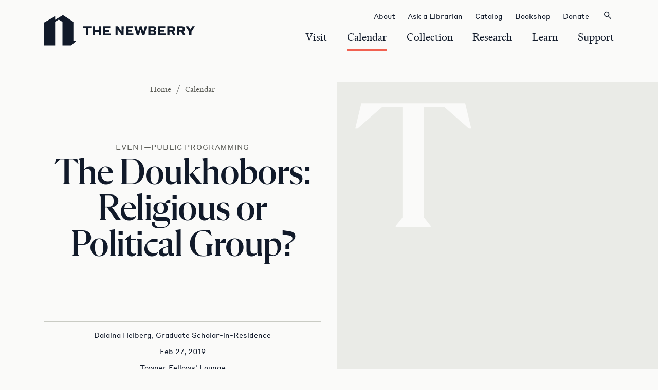

--- FILE ---
content_type: text/html; charset=UTF-8
request_url: https://www.newberry.org/calendar/the-doukhobors-religious-or-political-group
body_size: 10246
content:


<!DOCTYPE html>
<html lang="en-US">
	<head>
<meta charset="utf-8">
<meta name="viewport" content="width=device-width, initial-scale=1">
<!-- ENV: production -->

<meta name="generator" content="Craft CMS">

<link href="https://www.newberry.org/build/styles/main.css?id=984e3de23fe020da543a20076639b37e" rel="stylesheet">

<link rel="author" href="https://www.newberry.org/humans.txt">
<link rel="icon" href="https://www.newberry.org/build/images/favicon.ico?id=d41d8cd98f00b204e9800998ecf8427e" sizes="any">
<link rel="manifest" href="/site.webmanifest">

<!-- favicon -->
<link rel="apple-touch-icon" sizes="57x57" href="/favicon/apple-icon-57x57.png">
<link rel="apple-touch-icon" sizes="60x60" href="/favicon/apple-icon-60x60.png">
<link rel="apple-touch-icon" sizes="72x72" href="/favicon/apple-icon-72x72.png">
<link rel="apple-touch-icon" sizes="76x76" href="/favicon/apple-icon-76x76.png">
<link rel="apple-touch-icon" sizes="114x114" href="/favicon/apple-icon-114x114.png">
<link rel="apple-touch-icon" sizes="120x120" href="/favicon/apple-icon-120x120.png">
<link rel="apple-touch-icon" sizes="144x144" href="/favicon/apple-icon-144x144.png">
<link rel="apple-touch-icon" sizes="152x152" href="/favicon/apple-icon-152x152.png">
<link rel="apple-touch-icon" sizes="180x180" href="/favicon/apple-icon-180x180.png">
<link rel="icon" type="image/png" sizes="192x192"  href="/favicon/android-icon-192x192.png">
<link rel="icon" type="image/png" sizes="32x32" href="/favicon/favicon-32x32.png">
<link rel="icon" type="image/png" sizes="96x96" href="/favicon/favicon-96x96.png">
<link rel="icon" type="image/png" sizes="16x16" href="/favicon/favicon-16x16.png">
<link rel="manifest" href="/favicon/manifest.json">
<meta name="msapplication-TileColor" content="#ffffff">
<meta name="msapplication-TileImage" content="/favicon/ms-icon-144x144.png">
<meta name="theme-color" content="#ffffff">


<script>
	var ajax = new XMLHttpRequest();
	ajax.open('GET', '/build/spritemap.svg', true);
	ajax.send();
	ajax.onload = function(e) {
		var div = document.createElement('div');
		div.className = 'svg-defs d-none';
		div.setAttribute('aria-hidden', 'true');
		div.innerHTML = ajax.responseText;
		document.body.insertBefore(div, document.body.childNodes[0]);
	}
</script>
<title>Newberry Library | The Doukhobors: Religious or Political Group?</title>
<script>window.dataLayer = window.dataLayer || [];
function gtag(){dataLayer.push(arguments)};
gtag('js', new Date());
gtag('config', 'G-2W9031YBFM', {'send_page_view': true,'anonymize_ip': false,'link_attribution': false,'allow_display_features': false});
</script>
<script>dataLayer = [];
(function(w,d,s,l,i){w[l]=w[l]||[];w[l].push({'gtm.start':
new Date().getTime(),event:'gtm.js'});var f=d.getElementsByTagName(s)[0],
j=d.createElement(s),dl=l!='dataLayer'?'&l='+l:'';j.async=true;j.src=
'https://www.googletagmanager.com/gtm.js?id='+i+dl;f.parentNode.insertBefore(j,f);
})(window,document,'script','dataLayer','GTM-WGWKH4H');
</script>
<script>!function(f,b,e,v,n,t,s){if(f.fbq)return;n=f.fbq=function(){n.callMethod?
n.callMethod.apply(n,arguments):n.queue.push(arguments)};if(!f._fbq)f._fbq=n;
n.push=n;n.loaded=!0;n.version='2.0';n.queue=[];t=b.createElement(e);t.async=!0;
t.src=v;s=b.getElementsByTagName(e)[0];s.parentNode.insertBefore(t,s)}(window,
document,'script','https://connect.facebook.net/en_US/fbevents.js');
fbq('init', '1718021515100270');
fbq('track', 'PageView');
</script><meta name="generator" content="SEOmatic">
<meta name="referrer" content="no-referrer-when-downgrade">
<meta name="robots" content="all">
<meta content="en_US" property="og:locale">
<meta content="Newberry Library" property="og:site_name">
<meta content="website" property="og:type">
<meta content="https://www.newberry.org/calendar/the-doukhobors-religious-or-political-group" property="og:url">
<meta content="The Doukhobors: Religious or Political Group?" property="og:title">
<meta content="https://www.instagram.com/newberrylibrary/?hl=en" property="og:see_also">
<meta content="https://www.youtube.com/channel/UC_Xbrmk9KQz6tUyyBlvCxlg" property="og:see_also">
<meta content="https://www.linkedin.com/company/newberry-library/" property="og:see_also">
<meta content="https://www.facebook.com/NewberryLibrary" property="og:see_also">
<meta content="https://twitter.com/NewberryLibrary" property="og:see_also">
<meta name="twitter:card" content="summary_large_image">
<meta name="twitter:site" content="@NewberryLibrary">
<meta name="twitter:creator" content="@NewberryLibrary">
<meta name="twitter:title" content="The Doukhobors: Religious or Political Group?">
<link href="https://www.newberry.org/calendar/the-doukhobors-religious-or-political-group" rel="canonical">
<link href="https://www.newberry.org" rel="home">
<link type="text/plain" href="https://www.newberry.org/humans.txt" rel="author"></head>
	<body class=""><script async src="https://www.googletagmanager.com/gtag/js?id=G-2W9031YBFM"></script>

<noscript><iframe src="https://www.googletagmanager.com/ns.html?id=GTM-WGWKH4H"
height="0" width="0" style="display:none;visibility:hidden"></iframe></noscript>

<noscript><img height="1" width="1" style="display:none"
src="https://www.facebook.com/tr?id=1718021515100270&ev=PageView&noscript=1" /></noscript>

		<a class="skip-link button" href="#primary-content"><span>Skip to content</span></a>
		<div id="viewportMod" class="viewportMod" aria-hidden="true"></div>

		

<header class="site-navigation">
  <div class="mobile-masthead">
    <div class="container">
                <a href="/" class="site-logo site-logo--dark">
        <span>Newberry Library</span>
        <svg width="300" height="60" viewBox="0 0 300 60" fill="none" xmlns="http://www.w3.org/2000/svg" aria-hidden="true">
            <path fill-rule="evenodd" clip-rule="evenodd" d="M57.5954 51.0007H62.995L53.1461 60H35.9971V13.4341L28.6681 8.94169L21.5983 13.2613V60H0V14.6004L21.5983 2.40461V9.30166L36.861 0L57.5954 13.4629V51.0007ZM92.8873 22.2025H76.3143V25.9174H82.4194V40.1723H86.739V25.9174H92.8873V22.2025ZM99.986 33.1168H107.531V40.1723H111.851V22.2025H107.531V29.258H99.986V22.2025H95.6663V40.1723H99.986V33.1168ZM130.152 22.2601H116.17L116.213 40.1723H131.03V36.515H120.519V32.9441H127.617V29.3155H120.519V25.8022H130.152V22.2601ZM153.175 40.1723H156.689L156.732 22.2025H152.628V32.7857L145.429 22.2025H140.519V40.1723H144.709V28.1924L153.175 40.1723ZM186.624 40.1723L190.008 28.6532L193.406 40.1723H197.481L202.549 22.1737H198.46L195.422 33.5632L192.182 22.1737H188.294L185.098 33.4624L182.031 22.1737H177.509L182.765 40.1723H186.624ZM214.86 22.1449H205.242L205.227 40.0859H214.774C218.92 40.0859 221.066 38.0557 221.066 34.9455C221.096 33.9626 220.79 32.9988 220.198 32.2134C219.607 31.428 218.765 30.8679 217.812 30.6258C218.618 30.4075 219.33 29.9295 219.838 29.2658C220.345 28.6021 220.62 27.7897 220.62 26.9541C220.62 24.06 218.604 22.1449 214.86 22.1449ZM209.46 29.1572V25.615H214.154C215.436 25.615 216.257 26.2054 216.257 27.3861C216.257 28.5668 215.436 29.1572 214.154 29.1572H209.46ZM209.46 36.6446V32.6129H214.025C215.796 32.6129 216.703 33.2608 216.703 34.5999C216.703 35.939 215.796 36.6446 214.025 36.6446H209.46ZM251.851 22.1449C255.825 22.1449 258.172 23.988 258.172 27.5157V27.5733C258.237 28.6315 257.946 29.6812 257.346 30.5553C256.746 31.4294 255.871 32.0776 254.86 32.3969L259.18 40.1723H254.658L250.483 32.8577H246.955V40.1723H242.635V22.1449H251.851ZM251.779 25.9174H246.912V29.2868H251.779C252.859 29.2868 253.766 28.7396 253.766 27.6021C253.766 26.4646 252.859 25.9174 251.779 25.9174ZM274.169 32.4257L278.589 40.2011L274.068 40.1723L269.907 32.8577H266.379V40.1723H262.059V22.2313H271.231C275.206 22.2313 277.553 24.0744 277.553 27.6021C277.614 28.6696 277.313 29.7264 276.699 30.6017C276.085 31.477 275.193 32.1196 274.169 32.4257ZM271.246 25.9174H266.379V29.2868H271.246C271.489 29.3191 271.737 29.3 271.972 29.2309C272.208 29.1617 272.426 29.044 272.613 28.8853C272.8 28.7266 272.952 28.5304 273.059 28.3094C273.166 28.0883 273.225 27.8474 273.233 27.6021C273.233 26.4646 272.311 25.9174 271.246 25.9174ZM285.774 40.2011H290.31V32.9585L297.02 22.2025H292.239L288.208 28.5236L284.19 22.2025H278.82L285.774 32.8577V40.2011ZM175.062 22.2025H161.08V40.1723H175.926V36.4574H165.386V32.8865H172.484V29.258H165.386V25.7446H175.062V22.2025ZM238.647 22.2025H224.68L224.622 40.1723H239.482V36.4574H228.942V32.8865H236.141V29.258H228.942V25.7446H238.647V22.2025Z" fill="#111A2A"/>
        </svg>
    </a>


      <div class="nav-wrapper">
        <div class="container">
          <div class="nav-interior">
                        <nav class="primary-nav">
              <ul>
                                                            <li>
    <button class="nav-trigger panel-trigger" data-nav-item="visit">
      <span>Visit</span>
    </button>
  </li>

                                                                              <li>
    <button class="nav-trigger -is-current panel-trigger" data-nav-item="calendar">
      <span>Calendar</span>
    </button>
  </li>

                                                                              <li>
    <button class="nav-trigger panel-trigger" data-nav-item="collection">
      <span>Collection</span>
    </button>
  </li>

                                                                              <li>
    <button class="nav-trigger panel-trigger" data-nav-item="research">
      <span>Research</span>
    </button>
  </li>

                                                                              <li>
    <button class="nav-trigger panel-trigger" data-nav-item="learn">
      <span>Learn</span>
    </button>
  </li>

                                                                              <li>
    <button class="nav-trigger panel-trigger" data-nav-item="support">
      <span>Support</span>
    </button>
  </li>

                                                </ul>
            </nav>

                        <nav class="secondary-nav">
              <ul>
                                        <li>
    <a class="nav-trigger -small" href="https://www.newberry.org/about" >
      <span>About</span>
    </a>
  </li>

                                        <li>
    <a class="nav-trigger -small" href="https://www.newberry.org/collection/ask-a-librarian" >
      <span>Ask a Librarian</span>
    </a>
  </li>

                                        <li>
    <a class="nav-trigger -small" href="https://i-share-nby.primo.exlibrisgroup.com/discovery/search?vid=01CARLI_NBY:CARLI_NBY&amp;lang=en" target="_blank" rel="noopener">
      <span>Catalog</span>
    </a>
  </li>

                                        <li>
    <a class="nav-trigger -small" href="https://bookshop.newberry.org/?_gl=1*2cmze7*_ga*MTI1Mjk3MzMzNC4xNzMwMTM5OTQx*_ga_2W9031YBFM*MTczMTcwNzQ5Ny43LjAuMTczMTcwNzQ5Ny42MC4wLjA." target="_blank" rel="noopener">
      <span>Bookshop</span>
    </a>
  </li>

                                        <li>
    <a class="nav-trigger -small" href="https://www.newberry.org/support/make-a-gift" >
      <span>Donate</span>
    </a>
  </li>

                                
                <li>
                  <a class="nav-trigger -small" href="https://www.newberry.org/search">
                    <span>Search</span>
                  </a>
                </li>
              </ul>
            </nav>
          </div>

          <div class="nav-panels">
                                                
  <div class="nav-panel" data-nav-panel="visit">
    <div class="container">
              <button class="close-panel-trigger">
          Back
        </button>
      
              <ul class="nav-panel-items">
                                                                <li>
                <a href="https://www.newberry.org/visit">
                  Visit
                                  </a>
              </li>
                                                                            <li>
                <a href="https://www.newberry.org/collection/use-in-person/readers-card">
                  Readers Card
                                  </a>
              </li>
                                                                            <li>
                <a href="https://www.newberry.org/visit/group-and-class-visits">
                  Group &amp; Class Visits
                                  </a>
              </li>
                                                                            <li>
                <a href="https://www.newberry.org/visit/accessibility">
                  Accessibility
                                  </a>
              </li>
                                                                            <li>
                <a href="https://www.newberry.org/visit/visit-faq">
                  Visit FAQ
                                  </a>
              </li>
                              </ul>
          </div>
  </div>

                                                              
  <div class="nav-panel" data-nav-panel="calendar">
    <div class="container">
              <button class="close-panel-trigger">
          Back
        </button>
      
              <ul class="nav-panel-items">
                                                                <li>
                <a href="https://www.newberry.org/calendar">
                  Calendar
                                  </a>
              </li>
                                                                            <li>
                <a href="https://www.newberry.org/calendar/exhibitions">
                  Exhibitions
                                  </a>
              </li>
                                                                            <li>
                <a href="https://www.newberry.org/calendar/public-programs">
                  Public Programs
                                  </a>
              </li>
                              </ul>
          </div>
  </div>

                                                              
  <div class="nav-panel" data-nav-panel="collection">
    <div class="container">
              <button class="close-panel-trigger">
          Back
        </button>
      
              <ul class="nav-panel-items">
                                                                <li>
                <a href="https://www.newberry.org/collection">
                  Collection
                                  </a>
              </li>
                                                              
              <li>
                <a class="sub-nav-trigger">
                  Core Subjects
                  <span class="icon icon--expand"></span>
                </a>
                <ul class="sub-nav">
                                                                              <li>
                      <a href="https://www.newberry.org/collection/subjects/american-history-and-culture">
                        American History &amp; Culture
                                              </a>
                    </li>
                                                                              <li>
                      <a href="https://www.newberry.org/collection/subjects/american-indian-and-indigenous-studies">
                        American Indian &amp; Indigenous Studies
                                              </a>
                    </li>
                                                                              <li>
                      <a href="https://www.newberry.org/collection/subjects/chicago-and-the-midwest">
                        Chicago &amp; the Midwest
                                              </a>
                    </li>
                                                                              <li>
                      <a href="https://www.newberry.org/collection/subjects/genealogy-and-local-history">
                        Genealogy &amp; Local History
                                              </a>
                    </li>
                                                                              <li>
                      <a href="https://www.newberry.org/collection/subjects/history-of-the-book">
                        History of the Book
                                              </a>
                    </li>
                                                                              <li>
                      <a href="https://www.newberry.org/collection/subjects/maps-travel-and-exploration">
                        Maps, Travel, &amp; Exploration
                                              </a>
                    </li>
                                                                              <li>
                      <a href="https://www.newberry.org/collection/subjects/medieval-renaissance-and-early-modern-studies">
                        Medieval, Renaissance, &amp; Early Modern Studies
                                              </a>
                    </li>
                                                                              <li>
                      <a href="https://www.newberry.org/collection/subjects/modern-manuscripts-and-archives">
                        Modern Manuscripts &amp; Archives
                                              </a>
                    </li>
                                                                              <li>
                      <a href="https://www.newberry.org/collection/subjects/performing-arts">
                        Performing Arts
                                              </a>
                    </li>
                                                                              <li>
                      <a href="https://www.newberry.org/collection/subjects/postcards">
                        Postcards
                                              </a>
                    </li>
                                                                              <li>
                      <a href="https://www.newberry.org/collection/subjects/religion">
                        Religion
                                              </a>
                    </li>
                                  </ul>
              </li>
                                                                            <li>
                <a href="https://collections.newberry.org/?_gl=1*dpvl0a*_ga*MTI1Mjk3MzMzNC4xNzMwMTM5OTQx*_ga_2W9031YBFM*MTczMTcwNzQ5Ny43LjEuMTczMTcwOTAzOC42MC4wLjA." target="_blank" rel="noopener">
                  Digital Collection
                  <span class="icon icon--external"></span>                </a>
              </li>
                                                                            <li>
                <a href="https://archives.newberry.org" target="_blank" rel="noopener">
                  Modern Manuscripts &amp; Archives
                  <span class="icon icon--external"></span>                </a>
              </li>
                                                                            <li>
                <a href="https://www.newberry.org/collection/order-digital-files">
                  Order Digital Files
                                  </a>
              </li>
                                                                            <li>
                <a href="https://www.newberry.org/collection/faq">
                  Collection FAQ
                                  </a>
              </li>
                              </ul>
          </div>
  </div>

                                                              
  <div class="nav-panel" data-nav-panel="research">
    <div class="container">
              <button class="close-panel-trigger">
          Back
        </button>
      
              <ul class="nav-panel-items">
                                                                <li>
                <a href="https://www.newberry.org/research">
                  Research
                                  </a>
              </li>
                                                              
              <li>
                <a class="sub-nav-trigger">
                  Use the Library
                  <span class="icon icon--expand"></span>
                </a>
                <ul class="sub-nav">
                                                                              <li>
                      <a href="https://www.newberry.org/collection/use-in-person">
                        Use the Collection in Person
                                              </a>
                    </li>
                                                                              <li>
                      <a href="https://www.newberry.org/collection/ask-a-librarian">
                        Ask a Librarian
                                              </a>
                    </li>
                                                                              <li>
                      <a href="https://requests.newberry.org/" target="_blank" rel="noopener">
                        Login to Your Account
                        <span class="icon icon--external"></span>                      </a>
                    </li>
                                                                              <li>
                      <a href="https://www.newberry.org/collection/research-guides">
                        Research Guides
                                              </a>
                    </li>
                                                                              <li>
                      <a href="https://i-share-nby.primo.exlibrisgroup.com/discovery/search?vid=01CARLI_NBY:CARLI_NBY&amp;lang=en" target="_blank" rel="noopener">
                        Catalog
                        <span class="icon icon--external"></span>                      </a>
                    </li>
                                                                              <li>
                      <a href="https://www.newberry.org/collection/use-in-person/databases">
                        Databases
                                              </a>
                    </li>
                                  </ul>
              </li>
                                                              
              <li>
                <a class="sub-nav-trigger">
                  Research Centers
                  <span class="icon icon--expand"></span>
                </a>
                <ul class="sub-nav">
                                                                              <li>
                      <a href="https://www.newberry.org/research/research-centers/renaissance-studies">
                        Center for Renaissance Studies
                                              </a>
                    </li>
                                                                              <li>
                      <a href="https://www.newberry.org/research/research-centers/mcnickle-center">
                        D’Arcy McNickle Center for American Indian &amp; Indigenous Studies
                                              </a>
                    </li>
                                                                              <li>
                      <a href="https://www.newberry.org/research/research-centers/smith-center">
                        Hermon Dunlap Smith Center for the History of Cartography
                                              </a>
                    </li>
                                  </ul>
              </li>
                                                                            <li>
                <a href="https://www.newberry.org/research/fellowships">
                  Fellowships
                                  </a>
              </li>
                                                                            <li>
                <a href="https://www.newberry.org/research/artists-in-residence">
                  Artists in Residence
                                  </a>
              </li>
                                                                            <li>
                <a href="https://www.newberry.org/research/scholars-in-residence">
                  Scholars in Residence
                                  </a>
              </li>
                                                                            <li>
                <a href="https://www.newberry.org/research/scholarly-seminars">
                  Scholarly Seminars
                                  </a>
              </li>
                              </ul>
          </div>
  </div>

                                                              
  <div class="nav-panel" data-nav-panel="learn">
    <div class="container">
              <button class="close-panel-trigger">
          Back
        </button>
      
              <ul class="nav-panel-items">
                                                                <li>
                <a href="https://www.newberry.org/learn">
                  Learn
                                  </a>
              </li>
                                                                            <li>
                <a href="https://www.newberry.org/learn/adult-education-classes">
                  Adult Education Classes
                                  </a>
              </li>
                                                                            <li>
                <a href="https://www.newberry.org/learn/teacher-programs">
                  Teacher Programs
                                  </a>
              </li>
                                                                            <li>
                <a href="https://www.newberry.org/learn/undergraduate-learning">
                  Undergraduate Learning
                                  </a>
              </li>
                                                                            <li>
                <a href="https://www.newberry.org/calendar/the-pattis-family-foundation-chicago-book-award">
                  The Pattis Family Foundation Chicago Book Award
                                  </a>
              </li>
                              </ul>
          </div>
  </div>

                                                              
  <div class="nav-panel" data-nav-panel="support">
    <div class="container">
              <button class="close-panel-trigger">
          Back
        </button>
      
              <ul class="nav-panel-items">
                                                                <li>
                <a href="https://www.newberry.org/support">
                  Support
                                  </a>
              </li>
                                                                            <li>
                <a href="https://www.newberry.org/support/make-a-gift">
                  Make a Gift
                                  </a>
              </li>
                                                                            <li>
                <a href="https://www.newberry.org/support/giving-societies">
                  Giving Societies
                                  </a>
              </li>
                                                                            <li>
                <a href="https://www.newberry.org/support/volunteer">
                  Volunteer
                                  </a>
              </li>
                                                                            <li>
                <a href="https://www.newberry.org/support/donate-books">
                  Donate Books &amp; Materials
                                  </a>
              </li>
                                                                            <li>
                <a href="https://www.newberry.org/support/donor-digest">
                  Donor Digest
                                  </a>
              </li>
                              </ul>
          </div>
  </div>

                                    </div>
        </div>
      </div>

                <button type="button" class="button button--fries">
        <span>Toggle mobile menu</span>
    </button>

    </div>
  </div>

  <div class="desktop-masthead">
    <div class="container">
                <a href="/" class="site-logo site-logo--dark">
        <span>Newberry Library</span>
        <svg width="300" height="60" viewBox="0 0 300 60" fill="none" xmlns="http://www.w3.org/2000/svg" aria-hidden="true">
            <path fill-rule="evenodd" clip-rule="evenodd" d="M57.5954 51.0007H62.995L53.1461 60H35.9971V13.4341L28.6681 8.94169L21.5983 13.2613V60H0V14.6004L21.5983 2.40461V9.30166L36.861 0L57.5954 13.4629V51.0007ZM92.8873 22.2025H76.3143V25.9174H82.4194V40.1723H86.739V25.9174H92.8873V22.2025ZM99.986 33.1168H107.531V40.1723H111.851V22.2025H107.531V29.258H99.986V22.2025H95.6663V40.1723H99.986V33.1168ZM130.152 22.2601H116.17L116.213 40.1723H131.03V36.515H120.519V32.9441H127.617V29.3155H120.519V25.8022H130.152V22.2601ZM153.175 40.1723H156.689L156.732 22.2025H152.628V32.7857L145.429 22.2025H140.519V40.1723H144.709V28.1924L153.175 40.1723ZM186.624 40.1723L190.008 28.6532L193.406 40.1723H197.481L202.549 22.1737H198.46L195.422 33.5632L192.182 22.1737H188.294L185.098 33.4624L182.031 22.1737H177.509L182.765 40.1723H186.624ZM214.86 22.1449H205.242L205.227 40.0859H214.774C218.92 40.0859 221.066 38.0557 221.066 34.9455C221.096 33.9626 220.79 32.9988 220.198 32.2134C219.607 31.428 218.765 30.8679 217.812 30.6258C218.618 30.4075 219.33 29.9295 219.838 29.2658C220.345 28.6021 220.62 27.7897 220.62 26.9541C220.62 24.06 218.604 22.1449 214.86 22.1449ZM209.46 29.1572V25.615H214.154C215.436 25.615 216.257 26.2054 216.257 27.3861C216.257 28.5668 215.436 29.1572 214.154 29.1572H209.46ZM209.46 36.6446V32.6129H214.025C215.796 32.6129 216.703 33.2608 216.703 34.5999C216.703 35.939 215.796 36.6446 214.025 36.6446H209.46ZM251.851 22.1449C255.825 22.1449 258.172 23.988 258.172 27.5157V27.5733C258.237 28.6315 257.946 29.6812 257.346 30.5553C256.746 31.4294 255.871 32.0776 254.86 32.3969L259.18 40.1723H254.658L250.483 32.8577H246.955V40.1723H242.635V22.1449H251.851ZM251.779 25.9174H246.912V29.2868H251.779C252.859 29.2868 253.766 28.7396 253.766 27.6021C253.766 26.4646 252.859 25.9174 251.779 25.9174ZM274.169 32.4257L278.589 40.2011L274.068 40.1723L269.907 32.8577H266.379V40.1723H262.059V22.2313H271.231C275.206 22.2313 277.553 24.0744 277.553 27.6021C277.614 28.6696 277.313 29.7264 276.699 30.6017C276.085 31.477 275.193 32.1196 274.169 32.4257ZM271.246 25.9174H266.379V29.2868H271.246C271.489 29.3191 271.737 29.3 271.972 29.2309C272.208 29.1617 272.426 29.044 272.613 28.8853C272.8 28.7266 272.952 28.5304 273.059 28.3094C273.166 28.0883 273.225 27.8474 273.233 27.6021C273.233 26.4646 272.311 25.9174 271.246 25.9174ZM285.774 40.2011H290.31V32.9585L297.02 22.2025H292.239L288.208 28.5236L284.19 22.2025H278.82L285.774 32.8577V40.2011ZM175.062 22.2025H161.08V40.1723H175.926V36.4574H165.386V32.8865H172.484V29.258H165.386V25.7446H175.062V22.2025ZM238.647 22.2025H224.68L224.622 40.1723H239.482V36.4574H228.942V32.8865H236.141V29.258H228.942V25.7446H238.647V22.2025Z" fill="#111A2A"/>
        </svg>
    </a>


      <div class="nav-wrapper">
                <nav class="primary-nav">
          <ul>
                                                <li>
    <button class="nav-trigger desktop-panel-trigger" data-desktop-nav-item="visit">
      <span>Visit</span>
    </button>
  </li>

                                                              <li>
    <button class="nav-trigger -is-current desktop-panel-trigger" data-desktop-nav-item="calendar">
      <span>Calendar</span>
    </button>
  </li>

                                                              <li>
    <button class="nav-trigger desktop-panel-trigger" data-desktop-nav-item="collection">
      <span>Collection</span>
    </button>
  </li>

                                                              <li>
    <button class="nav-trigger desktop-panel-trigger" data-desktop-nav-item="research">
      <span>Research</span>
    </button>
  </li>

                                                              <li>
    <button class="nav-trigger desktop-panel-trigger" data-desktop-nav-item="learn">
      <span>Learn</span>
    </button>
  </li>

                                                              <li>
    <button class="nav-trigger desktop-panel-trigger" data-desktop-nav-item="support">
      <span>Support</span>
    </button>
  </li>

                                    </ul>
        </nav>

                <nav class="secondary-nav">
          <ul>
                                <li>
    <a class="nav-trigger -small" href="https://www.newberry.org/about" >
      <span>About</span>
    </a>
  </li>

                                <li>
    <a class="nav-trigger -small" href="https://www.newberry.org/collection/ask-a-librarian" >
      <span>Ask a Librarian</span>
    </a>
  </li>

                                <li>
    <a class="nav-trigger -small" href="https://i-share-nby.primo.exlibrisgroup.com/discovery/search?vid=01CARLI_NBY:CARLI_NBY&amp;lang=en" target="_blank" rel="noopener">
      <span>Catalog</span>
    </a>
  </li>

                                <li>
    <a class="nav-trigger -small" href="https://bookshop.newberry.org/?_gl=1*2cmze7*_ga*MTI1Mjk3MzMzNC4xNzMwMTM5OTQx*_ga_2W9031YBFM*MTczMTcwNzQ5Ny43LjAuMTczMTcwNzQ5Ny42MC4wLjA." target="_blank" rel="noopener">
      <span>Bookshop</span>
    </a>
  </li>

                                <li>
    <a class="nav-trigger -small" href="https://www.newberry.org/support/make-a-gift" >
      <span>Donate</span>
    </a>
  </li>

            
            <li>
              <button type="button" class="button button--search nav-trigger desktop-panel-trigger" data-desktop-nav-item="search">
                <span>Search</span>
                <svg class="icon icon--search" version="1.1" xmlns="http://www.w3.org/2000/svg" xmlns:xlink="http://www.w3.org/1999/xlink" x="0px" y="0px" viewBox="0 0 26 26" style="enable-background: new 0 0 26 26;" xml:space="preserve">
<style type="text/css">
	.st0{fill-rule:evenodd;clip-rule:evenodd;fill:#111A2A;}
</style>
<path class="st0" d="M15,10.7c0,2.2-1.8,4-4,4s-4-1.8-4-4s1.8-4,4-4S15,8.5,15,10.7z M14.2,15.3c-0.9,0.6-2,1-3.2,1
	c-3,0-5.5-2.5-5.5-5.5S8,5.2,11,5.2s5.5,2.5,5.5,5.5c0,1.4-0.5,2.7-1.4,3.7l5.4,5.1l-1.2,1.2L14.2,15.3z"/>
</svg>

              </button>
            </li>
          </ul>
        </nav>

        <div class="desktop-nav-panels">
          <div class="desktop-nav-panels-background">
            <div class="container">
              <div></div>
            </div>
          </div>

                                          
  <div class="desktop-nav-panel" data-desktop-nav-panel="visit">
    <div class="container">
      
              <div class="nav-panel-items">
              <ul>
                                                                <li>
                <a href="https://www.newberry.org/visit">
                  Visit
                                  </a>
              </li>
                                                                            <li>
                <a href="https://www.newberry.org/collection/use-in-person/readers-card">
                  Readers Card
                                  </a>
              </li>
                                                                            <li>
                <a href="https://www.newberry.org/visit/group-and-class-visits">
                  Group &amp; Class Visits
                                  </a>
              </li>
                                                                            <li>
                <a href="https://www.newberry.org/visit/accessibility">
                  Accessibility
                                  </a>
              </li>
                                                                            <li>
                <a href="https://www.newberry.org/visit/visit-faq">
                  Visit FAQ
                                  </a>
              </li>
                              </ul>
              </div>
          </div>
  </div>

                                                      
  <div class="desktop-nav-panel" data-desktop-nav-panel="calendar">
    <div class="container">
      
              <div class="nav-panel-items">
              <ul>
                                                                <li>
                <a href="https://www.newberry.org/calendar">
                  Calendar
                                  </a>
              </li>
                                                                            <li>
                <a href="https://www.newberry.org/calendar/exhibitions">
                  Exhibitions
                                  </a>
              </li>
                                                                            <li>
                <a href="https://www.newberry.org/calendar/public-programs">
                  Public Programs
                                  </a>
              </li>
                              </ul>
              </div>
          </div>
  </div>

                                                      
  <div class="desktop-nav-panel" data-desktop-nav-panel="collection">
    <div class="container">
      
              <div class="nav-panel-items">
              <ul>
                                                                <li>
                <a href="https://www.newberry.org/collection">
                  Collection
                                  </a>
              </li>
                                                              
              <li>
                <a class="desktop-sub-nav-trigger">
                  Core Subjects
                  <span class="icon icon--expand"></span>
                </a>
                <ul class="desktop-sub-nav">
                                                                              <li>
                      <a href="https://www.newberry.org/collection/subjects/american-history-and-culture">
                        American History &amp; Culture
                                              </a>
                    </li>
                                                                              <li>
                      <a href="https://www.newberry.org/collection/subjects/american-indian-and-indigenous-studies">
                        American Indian &amp; Indigenous Studies
                                              </a>
                    </li>
                                                                              <li>
                      <a href="https://www.newberry.org/collection/subjects/chicago-and-the-midwest">
                        Chicago &amp; the Midwest
                                              </a>
                    </li>
                                                                              <li>
                      <a href="https://www.newberry.org/collection/subjects/genealogy-and-local-history">
                        Genealogy &amp; Local History
                                              </a>
                    </li>
                                                                              <li>
                      <a href="https://www.newberry.org/collection/subjects/history-of-the-book">
                        History of the Book
                                              </a>
                    </li>
                                                                              <li>
                      <a href="https://www.newberry.org/collection/subjects/maps-travel-and-exploration">
                        Maps, Travel, &amp; Exploration
                                              </a>
                    </li>
                                                                              <li>
                      <a href="https://www.newberry.org/collection/subjects/medieval-renaissance-and-early-modern-studies">
                        Medieval, Renaissance, &amp; Early Modern Studies
                                              </a>
                    </li>
                                                                              <li>
                      <a href="https://www.newberry.org/collection/subjects/modern-manuscripts-and-archives">
                        Modern Manuscripts &amp; Archives
                                              </a>
                    </li>
                                                                              <li>
                      <a href="https://www.newberry.org/collection/subjects/performing-arts">
                        Performing Arts
                                              </a>
                    </li>
                                                                              <li>
                      <a href="https://www.newberry.org/collection/subjects/postcards">
                        Postcards
                                              </a>
                    </li>
                                                                              <li>
                      <a href="https://www.newberry.org/collection/subjects/religion">
                        Religion
                                              </a>
                    </li>
                                  </ul>
              </li>
                                                                            <li>
                <a href="https://collections.newberry.org/?_gl=1*dpvl0a*_ga*MTI1Mjk3MzMzNC4xNzMwMTM5OTQx*_ga_2W9031YBFM*MTczMTcwNzQ5Ny43LjEuMTczMTcwOTAzOC42MC4wLjA." target="_blank" rel="noopener">
                  Digital Collection
                  <span class="icon icon--external"></span>                </a>
              </li>
                                                                            <li>
                <a href="https://archives.newberry.org" target="_blank" rel="noopener">
                  Modern Manuscripts &amp; Archives
                  <span class="icon icon--external"></span>                </a>
              </li>
                                                                            <li>
                <a href="https://www.newberry.org/collection/order-digital-files">
                  Order Digital Files
                                  </a>
              </li>
                                                                            <li>
                <a href="https://www.newberry.org/collection/faq">
                  Collection FAQ
                                  </a>
              </li>
                              </ul>
              </div>
          </div>
  </div>

                                                      
  <div class="desktop-nav-panel" data-desktop-nav-panel="research">
    <div class="container">
      
              <div class="nav-panel-items">
              <ul>
                                                                <li>
                <a href="https://www.newberry.org/research">
                  Research
                                  </a>
              </li>
                                                              
              <li>
                <a class="desktop-sub-nav-trigger">
                  Use the Library
                  <span class="icon icon--expand"></span>
                </a>
                <ul class="desktop-sub-nav">
                                                                              <li>
                      <a href="https://www.newberry.org/collection/use-in-person">
                        Use the Collection in Person
                                              </a>
                    </li>
                                                                              <li>
                      <a href="https://www.newberry.org/collection/ask-a-librarian">
                        Ask a Librarian
                                              </a>
                    </li>
                                                                              <li>
                      <a href="https://requests.newberry.org/" target="_blank" rel="noopener">
                        Login to Your Account
                        <span class="icon icon--external"></span>                      </a>
                    </li>
                                                                              <li>
                      <a href="https://www.newberry.org/collection/research-guides">
                        Research Guides
                                              </a>
                    </li>
                                                                              <li>
                      <a href="https://i-share-nby.primo.exlibrisgroup.com/discovery/search?vid=01CARLI_NBY:CARLI_NBY&amp;lang=en" target="_blank" rel="noopener">
                        Catalog
                        <span class="icon icon--external"></span>                      </a>
                    </li>
                                                                              <li>
                      <a href="https://www.newberry.org/collection/use-in-person/databases">
                        Databases
                                              </a>
                    </li>
                                  </ul>
              </li>
                                                              
              <li>
                <a class="desktop-sub-nav-trigger">
                  Research Centers
                  <span class="icon icon--expand"></span>
                </a>
                <ul class="desktop-sub-nav">
                                                                              <li>
                      <a href="https://www.newberry.org/research/research-centers/renaissance-studies">
                        Center for Renaissance Studies
                                              </a>
                    </li>
                                                                              <li>
                      <a href="https://www.newberry.org/research/research-centers/mcnickle-center">
                        D’Arcy McNickle Center for American Indian &amp; Indigenous Studies
                                              </a>
                    </li>
                                                                              <li>
                      <a href="https://www.newberry.org/research/research-centers/smith-center">
                        Hermon Dunlap Smith Center for the History of Cartography
                                              </a>
                    </li>
                                  </ul>
              </li>
                                                                            <li>
                <a href="https://www.newberry.org/research/fellowships">
                  Fellowships
                                  </a>
              </li>
                                                                            <li>
                <a href="https://www.newberry.org/research/artists-in-residence">
                  Artists in Residence
                                  </a>
              </li>
                                                                            <li>
                <a href="https://www.newberry.org/research/scholars-in-residence">
                  Scholars in Residence
                                  </a>
              </li>
                                                                            <li>
                <a href="https://www.newberry.org/research/scholarly-seminars">
                  Scholarly Seminars
                                  </a>
              </li>
                              </ul>
              </div>
          </div>
  </div>

                                                      
  <div class="desktop-nav-panel" data-desktop-nav-panel="learn">
    <div class="container">
      
              <div class="nav-panel-items">
              <ul>
                                                                <li>
                <a href="https://www.newberry.org/learn">
                  Learn
                                  </a>
              </li>
                                                                            <li>
                <a href="https://www.newberry.org/learn/adult-education-classes">
                  Adult Education Classes
                                  </a>
              </li>
                                                                            <li>
                <a href="https://www.newberry.org/learn/teacher-programs">
                  Teacher Programs
                                  </a>
              </li>
                                                                            <li>
                <a href="https://www.newberry.org/learn/undergraduate-learning">
                  Undergraduate Learning
                                  </a>
              </li>
                                                                            <li>
                <a href="https://www.newberry.org/calendar/the-pattis-family-foundation-chicago-book-award">
                  The Pattis Family Foundation Chicago Book Award
                                  </a>
              </li>
                              </ul>
              </div>
          </div>
  </div>

                                                      
  <div class="desktop-nav-panel" data-desktop-nav-panel="support">
    <div class="container">
      
              <div class="nav-panel-items">
              <ul>
                                                                <li>
                <a href="https://www.newberry.org/support">
                  Support
                                  </a>
              </li>
                                                                            <li>
                <a href="https://www.newberry.org/support/make-a-gift">
                  Make a Gift
                                  </a>
              </li>
                                                                            <li>
                <a href="https://www.newberry.org/support/giving-societies">
                  Giving Societies
                                  </a>
              </li>
                                                                            <li>
                <a href="https://www.newberry.org/support/volunteer">
                  Volunteer
                                  </a>
              </li>
                                                                            <li>
                <a href="https://www.newberry.org/support/donate-books">
                  Donate Books &amp; Materials
                                  </a>
              </li>
                                                                            <li>
                <a href="https://www.newberry.org/support/donor-digest">
                  Donor Digest
                                  </a>
              </li>
                              </ul>
              </div>
          </div>
  </div>

                      
          <div class="desktop-nav-panel" data-desktop-nav-panel="search">
            <div class="container">
              <div class="nav-panel-items">
                                                  
  <form id="searchForm" onSubmit="return searchFormSubmit();" method="post" class="search-form">
    <div class="container">
            
      <div class="row">
        <div class="col">
          <div class="search-form-elements">
            <div>
              <div class="form-element" data-type="search">
                <label for="searchFormSearchTerm" class="search-label">Search</label>
                <input id="searchFormSearchTerm" type="text" name="q" aria-label="Search" placeholder="Search..." class="search-input" style="max-width:100%;" />
              </div>
              <button type="submit" value="submit" class="submit-bttn" aria-label="Search"></button>
            </div>
            
            <div class="search-form-elements__controls">
              <div class="input-bank">
                <h5>Show Results for:</h5>
                
                <div class="form-element" data-type="radio">
                  <label>
                    Website
                    <input type="radio" name="search-criteria" value="website" checked="checked" />
                    <span class="circle"></span>
                  </label>
                </div>
                            
                <div class="form-element" data-type="radio">
                  <label>
                    Library Catalog
                    <input type="radio" name="search-criteria" value="catalog" />
                    <span class="circle"></span>
                  </label>
                </div>
              </div>
                
                  <a href="https://i-share-nby.primo.exlibrisgroup.com/discovery/search?vid=01CARLI_NBY:CARLI_NBY&amp;lang=en" class="link link--secondary" target="_blank">
        <span>Go to catalog</span>
            </a>

            </div>
          </div>
        </div>
      </div>
    </div>
  </form>
  
  
              </div>
            </div>
          </div>
        </div>
      </div>
    </div>
  </div>

</header>





		<main class="primary-content" id="primary-content">
			<article class="article">
		
	    						
    										
  


			
        
    <section class="herospace herospace--article-page">
        <div class="container">
            <div class="row">
                <div class="col-12 col-lg-6">
                    <div class="center-content">
                                                              <div class="breadcrumbs">
                            <a href="/">Home</a>
                                    <span>/</span>
                                            <a href="/calendar">Calendar</a>
                                    </div>
    
                                                
                                                        <p class="tag-label">Event&#8212;Public Programming</p>
  
                                                
                        <h1>The Doukhobors: Religious or Political Group?</h1>
                                                
                                                
                        <div class="meta-data">
                                                                                                          <p>Dalaina Heiberg, Graduate Scholar-in-Residence</p>
                                                                                <p>Feb 27, 2019</p>
                                                                                                                                    <p>Towner Fellows&#039; Lounge</p>
                                                                                                                                </div>
                        
                                            </div>
                </div>

                <div class="col-12 col-lg-6">
                    <div class="feature-image">
                                                <figure class="dropcap" role="presentation">
                            <span>
                                T
                            </span>
                        </figure>
                                                                    </div>
                </div>
            </div>
        </div>
    </section>

		
				<!-- event.drupalBody -->
		<div class="article__body">
			<div class="container">
								
				<section class="text-block">
					<div class="container">
						<div class="row justify-content-center">
							<div class="col-12 col-md-10 col-lg-8 col-xxl-6">
								<p>In 1895, roughly 7000 Russian communal peasants publicly rejected the Tsar's authority and militarism by burning their weapons and proclaiming pacifism. During the same period, the Canadian government was soliciting peasants to agriculturally expand its colonial sovereignty over Indigenous, or so-called "empty," land in the prairies. Leaving persecution, the Doukhobors were given land and "conscientious objector" status by Canada - but at what cost? This talk sheds light on how the government cast the Doukhobors' pacifism in an anachronistic "religious identity." Looking into their history, we find a much more ambivalent political spirituality, a heritage which offers resources for their own survival and reckoning with their settler colonialism.</p>
							</div>
						</div>
					</div>
				</section>
			</div>
		</div>
	
		


		</article>
		</main>

		

<footer class="site-footer" id="site-footer">
    <div class="container">
        <div class="row justify-content-lg-between">
            <div class="col-8 col-lg-2">
                    <a href="/" class="site-logo site-logo--light">
        <span>Newberry Library</span>
        <svg width="300" height="60" viewBox="0 0 300 60" fill="none" xmlns="http://www.w3.org/2000/svg" aria-hidden="true">
            <path fill-rule="evenodd" clip-rule="evenodd" d="M57.5954 51.0007H62.995L53.1461 60H35.9971V13.4341L28.6681 8.94169L21.5983 13.2613V60H0V14.6004L21.5983 2.40461V9.30166L36.861 0L57.5954 13.4629V51.0007ZM92.8873 22.2025H76.3143V25.9174H82.4194V40.1723H86.739V25.9174H92.8873V22.2025ZM99.986 33.1168H107.531V40.1723H111.851V22.2025H107.531V29.258H99.986V22.2025H95.6663V40.1723H99.986V33.1168ZM130.152 22.2601H116.17L116.213 40.1723H131.03V36.515H120.519V32.9441H127.617V29.3155H120.519V25.8022H130.152V22.2601ZM153.175 40.1723H156.689L156.732 22.2025H152.628V32.7857L145.429 22.2025H140.519V40.1723H144.709V28.1924L153.175 40.1723ZM186.624 40.1723L190.008 28.6532L193.406 40.1723H197.481L202.549 22.1737H198.46L195.422 33.5632L192.182 22.1737H188.294L185.098 33.4624L182.031 22.1737H177.509L182.765 40.1723H186.624ZM214.86 22.1449H205.242L205.227 40.0859H214.774C218.92 40.0859 221.066 38.0557 221.066 34.9455C221.096 33.9626 220.79 32.9988 220.198 32.2134C219.607 31.428 218.765 30.8679 217.812 30.6258C218.618 30.4075 219.33 29.9295 219.838 29.2658C220.345 28.6021 220.62 27.7897 220.62 26.9541C220.62 24.06 218.604 22.1449 214.86 22.1449ZM209.46 29.1572V25.615H214.154C215.436 25.615 216.257 26.2054 216.257 27.3861C216.257 28.5668 215.436 29.1572 214.154 29.1572H209.46ZM209.46 36.6446V32.6129H214.025C215.796 32.6129 216.703 33.2608 216.703 34.5999C216.703 35.939 215.796 36.6446 214.025 36.6446H209.46ZM251.851 22.1449C255.825 22.1449 258.172 23.988 258.172 27.5157V27.5733C258.237 28.6315 257.946 29.6812 257.346 30.5553C256.746 31.4294 255.871 32.0776 254.86 32.3969L259.18 40.1723H254.658L250.483 32.8577H246.955V40.1723H242.635V22.1449H251.851ZM251.779 25.9174H246.912V29.2868H251.779C252.859 29.2868 253.766 28.7396 253.766 27.6021C253.766 26.4646 252.859 25.9174 251.779 25.9174ZM274.169 32.4257L278.589 40.2011L274.068 40.1723L269.907 32.8577H266.379V40.1723H262.059V22.2313H271.231C275.206 22.2313 277.553 24.0744 277.553 27.6021C277.614 28.6696 277.313 29.7264 276.699 30.6017C276.085 31.477 275.193 32.1196 274.169 32.4257ZM271.246 25.9174H266.379V29.2868H271.246C271.489 29.3191 271.737 29.3 271.972 29.2309C272.208 29.1617 272.426 29.044 272.613 28.8853C272.8 28.7266 272.952 28.5304 273.059 28.3094C273.166 28.0883 273.225 27.8474 273.233 27.6021C273.233 26.4646 272.311 25.9174 271.246 25.9174ZM285.774 40.2011H290.31V32.9585L297.02 22.2025H292.239L288.208 28.5236L284.19 22.2025H278.82L285.774 32.8577V40.2011ZM175.062 22.2025H161.08V40.1723H175.926V36.4574H165.386V32.8865H172.484V29.258H165.386V25.7446H175.062V22.2025ZM238.647 22.2025H224.68L224.622 40.1723H239.482V36.4574H228.942V32.8865H236.141V29.258H228.942V25.7446H238.647V22.2025Z" fill="#111A2A"/>
        </svg>
    </a>

            </div>
            <div class="col-12 col-lg-9">
                <div class="row row--footer-links">
                                            <div class="col-12 col-md-4">
                            <div class="footer-links footer-links-column">
                                                                    <a  href="https://www.newberry.org/about">About</a>
                                                                    <a  href="https://www.newberry.org/visit/accessibility">Accessibility</a>
                                                                    <a  href="https://www.newberry.org/about/source-material">Blog</a>
                                                                    <a  href="https://www.newberry.org/careers">Careers</a>
                                                                    <a  href="https://www.newberry.org/visit">Hours &amp; Location</a>
                                                            </div>
                        </div>
                                            <div class="col-12 col-md-4">
                            <div class="footer-links footer-links-column">
                                                                    <a  href="https://www.newberry.org/land-acknowledgment">Land Acknowledgment</a>
                                                                    <a  href="https://www.newberry.org/about/magazine">The Newberry Magazine</a>
                                                                    <a  href="https://www.newberry.org/about/news-and-announcements">News &amp; Announcements</a>
                                                                    <a  href="https://www.newberry.org/about/staff-directory">Staff Directory</a>
                                                                    <a  href="https://www.newberry.org/venue-rentals">Venue Rentals</a>
                                                            </div>
                        </div>
                                    </div>
            </div>
        </div>

        <div class="row justify-content-lg-end">
            <div class="col-12 col-lg-9">
                <div class="footer--mailing-list">
                    <div class="row align-items-center">
                        <div class="col-12 col-md-4">
                            <h3>Sign Up for Our Mailing List</h3>
                        </div>
                        <div class="col-12 col-md-8">
                            <div id="mc_embed_signup">
  <form action="https://newberry.us20.list-manage.com/subscribe/post?u=1a13dcc4af86a0272353d2c37&amp;id=15d940ca38&amp;f_id=0004dfe1f0" method="post" id="mc-embedded-subscribe-form" name="mc-embedded-subscribe-form" class="validate" target="_self">
    <div id="mc_embed_signup_scroll">
      <div class="mc-field-group form-element" data-type="text" data-state="">
	      <label for="mce-EMAIL">Email Address</label>
	      <input type="email" value="" name="EMAIL" class="required email" id="mce-EMAIL" required>
	      <span id="mce-EMAIL-HELPERTEXT" class="helper_text"></span>
      </div>
	    
      <div id="mce-responses" class="clear">
		    <div class="response" id="mce-error-response" style="display:none"></div>
		    <div class="response" id="mce-success-response" style="display:none"></div>
	    </div>
      
      <!-- real people should not fill this in and expect good things - do not remove this or risk form bot signups-->
      <div style="position: absolute; left: -5000px;" aria-hidden="true"><input type="text" name="b_1a13dcc4af86a0272353d2c37_15d940ca38" tabindex="-1" value=""></div>
      <div class="clear">
        <button class="button button--secondary" name="subscribe" id="mc-embedded-subscribe">
          <span>
            Submit
            <svg class="icon" version="1.1" xmlns="http://www.w3.org/2000/svg" xmlns:xlink="http://www.w3.org/1999/xlink" x="0px" y="0px" viewBox="0 0 26 26" style="enable-background: new 0 0 26 26;" xml:space="preserve">
<style type="text/css">
	.st0{fill:#111A2A;}
</style>
<path class="st0" d="M17.1,8.5h-0.5l1.9,4.2l-15-0.4v1.4l15-0.3l-1.9,4.1h0.5l5.4-4.5L17.1,8.5z"/>
</svg>

          </span>
        </button>
      </div>
    </div>
  </form>
</div>                        </div>
                    </div>
                </div>
            </div>
        </div>

        <div class="row justify-content-lg-end footer-contact">
            <div class="col-12 col-md-4 col-lg-3">
                <h3>Follow us On Social</h3>
                <div class="footer-social">
                    <a href="http://www.facebook.com/NewberryLibrary" class="facebook" target="_blank" rel="noopener">
                        <span>Facebook</span>
                    </a>
                    <a href="http://instagram.com/newberrylibrary" class="instagram" target="_blank" rel="noopener">
                        <span>Instagram</span>
                    </a>
                    <a href="http://twitter.com/intent/follow?source=followbutton&variant=1.0&screen_name=newberrylibrary" class="twitter" target="_blank" rel="noopener">
                        <span>Twitter</span>
                    </a>
                    <a href="http://www.youtube.com/user/thenewberrylibrary?sub_confirmation=1" class="youtube" target="_blank" rel="noopener">
                        <span>YouTube</span>
                    </a>
                    <a href="https://www.linkedin.com/company/newberry-library" class="linkedin" target="_blank" rel="noopener">
                        <span>LinkedIn</span>
                    </a>
                </div>
            </div>
            <div class="col-12 col-md-4 col-lg-3">
                <h3>Visit the Library</h3>
                <p>60 West Walton Street, Chicago, Illinois 60610</p>
            </div>
            <div class="col-12 col-md-4 col-lg-3">
                <h3>Contact by Phone</h3>
                <p>
                    <a href="tel:312-943-9090">(312) 943-9090</a>
                </p>
            </div>
        </div>

        <div class="row justify-content-lg-end">
            <div class="col-12 col-lg-9">
                <div class="footer-links footer-links-row">
                                            <a  href="https://www.newberry.org/policies">Policies</a>
                                            <a  href="https://www.newberry.org/collection/ask-a-librarian">Ask a Librarian</a>
                                            <a  href="https://www.newberry.org/visit">Plan Your Visit</a>
                                    </div>
            </div>
        </div>
    </div>
</footer>

<script src="https://www.newberry.org/build/scripts/manifest.js?id=04b362320bbbeed3c7dfee6d8a7506cb"></script>
<script src="https://www.newberry.org/build/scripts/vendor.js?id=c29aa12079c020aa59aff7042fca47e2"></script>
<script src="https://www.newberry.org/build/scripts/main.js?id=1b5a6e56a5bc87d8465f5cab9fc1d209"></script>
	<script type="application/ld+json">{"@context":"http://schema.org","@graph":[{"@type":"Event","contributor":{"@id":"#creator"},"endDate":"2019-02-27T01:00:00-06:00","eventAttendanceMode":"https://schema.org/OfflineEventAttendanceMode","eventStatus":"https://schema.org/EventScheduled","funder":{"@id":"#identity"},"inLanguage":"en-us","location":{"@type":"Place","address":"The Doukhobors: Religious or Political Group?","name":"The Doukhobors: Religious or Political Group?"},"mainEntityOfPage":"https://www.newberry.org/calendar/the-doukhobors-religious-or-political-group","name":"The Doukhobors: Religious or Political Group?","organizer":{"@id":"#identity"},"startDate":"2019-02-27T00:00:00-06:00","url":"https://www.newberry.org/calendar/the-doukhobors-religious-or-political-group"},{"@id":"#identity","@type":"Organization","sameAs":["https://twitter.com/NewberryLibrary","https://www.facebook.com/NewberryLibrary","https://www.linkedin.com/company/newberry-library/","https://www.youtube.com/channel/UC_Xbrmk9KQz6tUyyBlvCxlg","https://www.instagram.com/newberrylibrary/?hl=en"]},{"@id":"#creator","@type":"Organization"},{"@type":"BreadcrumbList","description":"Breadcrumbs list","itemListElement":[{"@type":"ListItem","item":"https://www.newberry.org","name":"Homepage","position":1},{"@type":"ListItem","item":"https://www.newberry.org/calendar","name":"Calendar","position":2},{"@type":"ListItem","item":"https://www.newberry.org/calendar/the-doukhobors-religious-or-political-group","name":"The Doukhobors: Religious or Political Group?","position":3}],"name":"Breadcrumbs"}]}</script><script src="https://www.newberry.org/cpresources/5533ae0d/ctb.js?v=1719329343"></script>
<script>let searchForm = document.getElementById('searchForm');
    let searchFormRadios     = searchForm.querySelectorAll('input[type="radio"]');
    let searchFormCatalogSearchUrl = 'https://i-share-nby.primo.exlibrisgroup.com/discovery/search?query=any,contains,REPLACEME&tab=LibraryCatalog&search_scope=MyInstitution&vid=01CARLI_NBY:CARLI_NBY&lang=en&offset=0';
    let searchFormCheckedValue = '';
        
    [].forEach.call(searchFormRadios, function(radio) {
      radio.addEventListener('change', function(e) {
        e.preventDefault();
        searchFormCheckedValue = e.target.value;
            
        updateFormAction(searchFormCheckedValue);
      }, false);
    });
        
    function searchFormSubmit(){
      searchTerm = document.getElementById('searchFormSearchTerm').value;
        
      if (searchFormCheckedValue == 'catalog') {
        let searchFormCatalogSearchUrlNew = searchFormCatalogSearchUrl.replace('REPLACEME', searchTerm);
            
        searchForm.action = searchFormCatalogSearchUrlNew;
        searchForm.target = "_blank";
      } else {
        let queryParam = encodeURIComponent(searchTerm).replace(/%20/g, '+')
            
        searchForm.action = 'https://www.newberry.org/search' + `?q=` + queryParam;
        searchForm.removeAttribute('target');
      }
    };</script></body>
</html>


--- FILE ---
content_type: image/svg+xml
request_url: https://www.newberry.org/build/images/logos/social-youtube.svg
body_size: 246
content:
<svg width="20" height="21" viewBox="0 0 20 21" fill="none" xmlns="http://www.w3.org/2000/svg">
<path d="M19.5795 5.73502C19.3523 4.85945 18.6705 4.1682 17.8068 3.92627C16.25 3.5 10 3.5 10 3.5C10 3.5 3.75 3.5 2.18182 3.92627C1.31818 4.15668 0.647727 4.84793 0.409091 5.73502C0 7.32488 0 10.6429 0 10.6429C0 10.6429 0 13.9608 0.420455 15.5507C0.647727 16.4263 1.32955 17.1175 2.19318 17.3594C3.75 17.7857 10 17.7857 10 17.7857C10 17.7857 16.25 17.7857 17.8182 17.3594C18.6818 17.129 19.3523 16.4378 19.5909 15.5507C20 13.9608 20 10.6429 20 10.6429C20 10.6429 20 7.32488 19.5795 5.73502ZM7.95455 13.6613V7.62442L13.1818 10.6429L7.95455 13.6613Z" fill="#B7BDC7"/>
</svg>


--- FILE ---
content_type: image/svg+xml
request_url: https://www.newberry.org/build/images/logos/social-insta.svg
body_size: 1142
content:
<svg width="20" height="21" viewBox="0 0 20 21" fill="none" xmlns="http://www.w3.org/2000/svg">
<g clip-path="url(#clip0_2852_582)">
<path fill-rule="evenodd" clip-rule="evenodd" d="M10.0719 0.5H5.89928C5.06216 0.5 4.32443 0.698791 3.76871 0.848537C3.65581 0.87896 3.55042 0.907359 3.45324 0.931655C2.8777 1.21942 2.30216 1.65108 1.72662 2.22662C1.15108 2.80216 0.719424 3.3777 0.57554 3.95324C0.28777 4.67266 0.143885 5.39209 0 6.39928V10.5719V14.7446C0 15.5817 0.19879 16.3195 0.348537 16.8752C0.37896 16.9881 0.407359 17.0935 0.431655 17.1906C0.719424 17.9101 1.00719 18.4856 1.58273 18.9173C2.15827 19.4928 2.73381 19.7806 3.30935 20.0683C3.88489 20.3561 4.7482 20.5 5.7554 20.5H9.92806H14.1007C14.9378 20.5 15.6756 20.3012 16.2313 20.1515L16.2314 20.1514C16.3443 20.121 16.4496 20.0926 16.5468 20.0683C17.2662 19.7806 17.8417 19.4928 18.2734 18.9173C18.705 18.3417 19.1367 17.7662 19.4245 17.1906C19.7122 16.6151 19.8561 15.7518 19.8561 14.7446V10.5719V6.39928C19.8561 5.56216 19.6573 4.82443 19.5076 4.26871L19.5075 4.26861C19.4771 4.15575 19.4487 4.05039 19.4245 3.95324C19.1367 3.23381 18.8489 2.65827 18.2734 2.22662C18.0846 2.08505 17.9113 1.92801 17.7434 1.7758C17.3992 1.46388 17.0774 1.17224 16.6906 1.07554C16.1151 0.78777 15.2518 0.643885 14.2446 0.643885C13.0935 0.5 12.8058 0.5 10.0719 0.5ZM10.0719 2.3705H14.1007C15.1079 2.3705 15.6835 2.51439 15.9712 2.65827C16.4029 2.80216 16.8345 3.08993 17.1223 3.3777C17.4101 3.66547 17.6978 4.09712 17.8417 4.52878C17.9856 4.81655 18.1295 5.39209 18.1295 6.39928V10.4281V14.4568C18.1295 15.464 17.9856 16.0396 17.8417 16.3273C17.6978 16.759 17.4101 17.1906 17.1223 17.4784C16.8345 17.7662 16.4029 18.054 15.9712 18.1978C15.6835 18.3417 15.1079 18.4856 14.1007 18.4856H10.0719H6.04317C5.03597 18.4856 4.46043 18.3417 4.17266 18.1978C3.74101 18.054 3.30935 17.7662 3.02158 17.4784C2.73381 17.1906 2.44604 16.759 2.30216 16.3273C2.15827 16.0396 2.01439 15.464 2.01439 14.4568V10.4281V6.39928C2.01439 5.39209 2.15827 4.81655 2.30216 4.52878C2.44604 4.09712 2.73381 3.66547 3.02158 3.3777C3.30935 3.08993 3.74101 2.80216 4.17266 2.65827C4.46043 2.51439 5.03597 2.3705 6.04317 2.3705H10.0719ZM10.0718 13.8812C8.2013 13.8812 6.76245 12.4423 6.76245 10.5718C6.76245 8.7013 8.2013 7.26245 10.0718 7.26245C11.9423 7.26245 13.3812 8.7013 13.3812 10.5718C13.3812 12.4423 11.9423 13.8812 10.0718 13.8812ZM10.0718 5.39195C7.1941 5.39195 4.89195 7.6941 4.89195 10.5718C4.89195 13.4495 7.1941 15.7517 10.0718 15.7517C12.9495 15.7517 15.2517 13.4495 15.2517 10.5718C15.2517 7.6941 12.9495 5.39195 10.0718 5.39195ZM15.5396 6.39899C16.1151 6.39899 16.6906 5.96734 16.6906 5.24792C16.6906 4.52849 16.1151 3.95295 15.5396 4.09684C14.964 4.09684 14.3885 4.52849 14.3885 5.24792C14.3885 5.82345 14.8201 6.39899 15.5396 6.39899Z" fill="#B7BDC7"/>
</g>
<defs>
<clipPath id="clip0_2852_582">
<rect width="20" height="20" fill="white" transform="translate(0 0.5)"/>
</clipPath>
</defs>
</svg>


--- FILE ---
content_type: image/svg+xml
request_url: https://www.newberry.org/build/spritemap.svg
body_size: 875
content:
<svg xmlns="http://www.w3.org/2000/svg"><symbol id="logo" viewBox="0 0 320 65"><title>logo</title><path fill-rule="evenodd" clip-rule="evenodd" d="M62.052 54.947h5.817l-10.61 9.695H38.781V14.474l-7.896-4.84-7.617 4.653v50.355H0V15.73L23.27 2.59v7.431L39.712 0l22.339 14.505v40.442zm38.022-31.026H82.218v4.002h6.578v15.358h4.654V27.923h6.624v-4.002zm7.648 11.759h8.128v7.601h4.654v-19.36h-4.654v7.601h-8.128v-7.601h-4.654v19.36h4.654V35.68zm32.499-11.697h-15.063l.047 19.298h15.962v-3.94h-11.324v-3.848h7.648v-3.909h-7.648V27.8h10.378v-3.816zm24.805 19.298h3.785l.047-19.36h-4.421v11.402L156.68 23.92h-5.29v19.36h4.515V30.374l9.121 12.907zm36.037 0l3.645-12.41 3.661 12.41h4.39l5.461-19.391h-4.406l-3.273 12.27-3.49-12.27h-4.189l-3.444 12.162-3.304-12.162h-4.871l5.662 19.391h4.158zm30.42-19.422h-10.362l-.016 19.329h10.285c4.468 0 6.779-2.187 6.779-5.538a4.654 4.654 0 00-3.505-4.654 4.093 4.093 0 003.025-3.956c0-3.118-2.172-5.181-6.206-5.181zm-5.817 7.555v-3.817h5.057c1.381 0 2.265.636 2.265 1.909 0 1.272-.884 1.908-2.265 1.908h-5.057zm0 8.066v-4.343h4.918c1.908 0 2.885.698 2.885 2.14 0 1.443-.977 2.203-2.885 2.203h-4.918zm45.67-15.621c4.282 0 6.81 1.985 6.81 5.786v.062a5.119 5.119 0 01-3.568 5.197l4.654 8.377h-4.871l-4.499-7.88h-3.8v7.88h-4.654V23.859h9.928zm-.077 4.064h-5.244v3.63h5.244c1.163 0 2.14-.59 2.14-1.815s-.977-1.815-2.14-1.815zm24.122 7.012l4.763 8.377-4.872-.031-4.483-7.88h-3.8v7.88h-4.654v-19.33h9.881c4.282 0 6.811 1.987 6.811 5.787a5.121 5.121 0 01-3.646 5.197zm-3.149-7.012h-5.243v3.63h5.243a1.889 1.889 0 001.953-1.053c.115-.238.179-.497.188-.762 0-1.225-.993-1.815-2.141-1.815zm15.652 15.389h4.887v-7.803L320 23.921h-5.15l-4.344 6.81-4.328-6.81h-5.786l7.492 11.48v7.911zM188.606 23.921h-15.063v19.36h15.994v-4.002h-11.356V35.43h7.648v-3.909h-7.648v-3.785h10.425V23.92zm68.505 0h-15.048l-.062 19.36h16.009v-4.002h-11.355V35.43h7.756v-3.909h-7.756v-3.785h10.456V23.92z"/></symbol></svg>